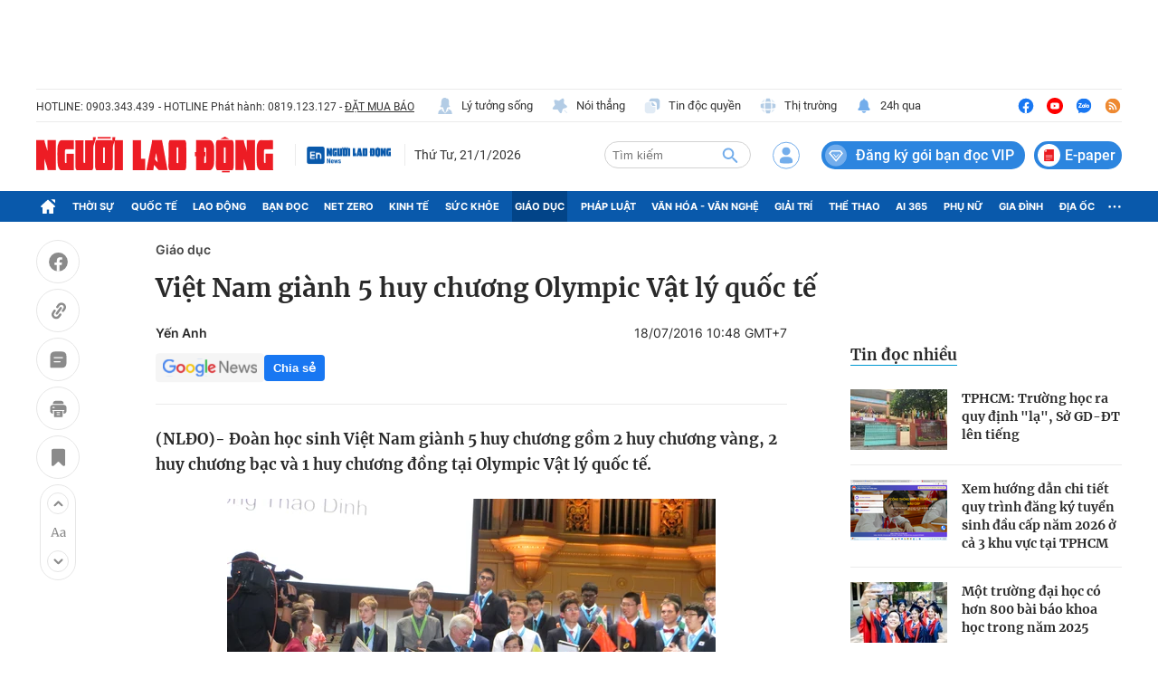

--- FILE ---
content_type: text/html; charset=UTF-8
request_url: https://auto-load-balancer.likr.tw/api/get_client_ip.php
body_size: -137
content:
"3.145.74.37"

--- FILE ---
content_type: text/html; charset=utf-8
request_url: https://nld.com.vn/detail-most-view-1961017.htm
body_size: 2096
content:
<div class="box-category" data-layout="29" data-cd-key=siteid196:highestviewnews:zoneid1961017hour24 data-cd-top=5>
        <div class="box-category-top">
            <h2 class="title-category">
                <a class="box-category-title" href="javascript:;" rel="nofollow" title="Tin đọc nhiều">
                    Tin đọc nhiều
                </a>
            </h2>
        </div>
        <div class="box-category-middle">
                            <div class="box-category-item" data-id="196260119145921698"   >
                    <a class="box-category-link-with-avatar img-resize" href="/tphcm-truong-hoc-ra-quy-dinh-la-so-gd-dt-len-tieng-196260119145921698.htm" data-newstype="0"
                title="TPHCM: Trường học ra quy định &quot;lạ&quot;, Sở GD-ĐT lên tiếng"  >
                                    <img data-type="avatar"  
                        src="https://nld.mediacdn.vn/zoom/107_67/291774122806476800/2026/1/19/truong-tieu-hoc-le-van-tam-1308107-17688093295861366999263-0-0-382-611-crop-1768809492789649634468.jpg"
                        alt="TPHCM: Trường học ra quy định &quot;lạ&quot;, Sở GD-ĐT lên tiếng" loading=lazy
                        class="box-category-avatar">
                            </a>
        
        <div class="box-category-content">
            <h3 class="box-category-title-text">
                <a data-type="title" data-linktype="newsdetail" data-id="196260119145921698"
                    class="box-category-link-title" data-type="0"
                    data-newstype="0" href="/tphcm-truong-hoc-ra-quy-dinh-la-so-gd-dt-len-tieng-196260119145921698.htm"
                    title="TPHCM: Trường học ra quy định &quot;lạ&quot;, Sở GD-ĐT lên tiếng"

                   >TPHCM: Trường học ra quy định &quot;lạ&quot;, Sở GD-ĐT lên tiếng</a>
                </h3>

                
                
                    </div>

        </div>
                            <div class="box-category-item" data-id="196260115104850068"   >
                    <a class="box-category-link-with-avatar img-resize" href="/xem-huong-dan-chi-tiet-quy-trinh-dang-ky-tuyen-sinh-dau-cap-nam-2026-o-ca-3-khu-vuc-tai-tphcm-196260115104850068.htm" data-newstype="0"
                title="Xem hướng dẫn chi tiết quy trình đăng ký tuyển sinh đầu cấp năm 2026 ở cả 3 khu vực tại TPHCM"  >
                                    <img data-type="avatar"  
                        src="https://nld.mediacdn.vn/zoom/107_67/291774122806476800/2026/1/15/screenshot-151-1768448715196672669138.png"
                        alt="Xem hướng dẫn chi tiết quy trình đăng ký tuyển sinh đầu cấp năm 2026 ở cả 3 khu vực tại TPHCM" loading=lazy
                        class="box-category-avatar">
                            </a>
        
        <div class="box-category-content">
            <h3 class="box-category-title-text">
                <a data-type="title" data-linktype="newsdetail" data-id="196260115104850068"
                    class="box-category-link-title" data-type="0"
                    data-newstype="0" href="/xem-huong-dan-chi-tiet-quy-trinh-dang-ky-tuyen-sinh-dau-cap-nam-2026-o-ca-3-khu-vuc-tai-tphcm-196260115104850068.htm"
                    title="Xem hướng dẫn chi tiết quy trình đăng ký tuyển sinh đầu cấp năm 2026 ở cả 3 khu vực tại TPHCM"

                   >Xem hướng dẫn chi tiết quy trình đăng ký tuyển sinh đầu cấp năm 2026 ở cả 3 khu vực tại TPHCM</a>
                </h3>

                
                
                    </div>

        </div>
                            <div class="box-category-item" data-id="196260114162327786"   >
                    <a class="box-category-link-with-avatar img-resize" href="/mot-truong-dai-hoc-co-hon-800-bai-bao-khoa-hoc-trong-nam-2025-196260114162327786.htm" data-newstype="0"
                title="Một trường đại học có hơn 800 bài báo khoa học trong năm 2025"  >
                                    <img data-type="avatar"  
                        src="https://nld.mediacdn.vn/zoom/107_67/291774122806476800/2026/1/14/581672871126907055191979185144-1768382032415755473387-43-0-1323-2048-crop-17683820371651059111883.jpg"
                        alt="Một trường đại học có hơn 800 bài báo khoa học trong năm 2025" loading=lazy
                        class="box-category-avatar">
                            </a>
        
        <div class="box-category-content">
            <h3 class="box-category-title-text">
                <a data-type="title" data-linktype="newsdetail" data-id="196260114162327786"
                    class="box-category-link-title" data-type="0"
                    data-newstype="0" href="/mot-truong-dai-hoc-co-hon-800-bai-bao-khoa-hoc-trong-nam-2025-196260114162327786.htm"
                    title="Một trường đại học có hơn 800 bài báo khoa học trong năm 2025"

                   >Một trường đại học có hơn 800 bài báo khoa học trong năm 2025</a>
                </h3>

                
                
                    </div>

        </div>
                            <div class="box-category-item" data-id="196260117164536302"   >
                    <a class="box-category-link-with-avatar img-resize" href="/tan-khoa-40-tuoi-bat-khoc-trong-ngay-tot-nghiep-196260117164536302.htm" data-newstype="0"
                title="Tân khoa 40 tuổi bật khóc trong ngày tốt nghiệp"  >
                                    <img data-type="avatar"  
                        src="https://nld.mediacdn.vn/zoom/107_67/291774122806476800/2026/1/17/z74403818980583202ba17366ad98d6ccee88ed59e9271-176864046945324792690-0-136-1440-2440-crop-17686428441241570620200.jpg"
                        alt="Tân khoa 40 tuổi bật khóc trong ngày tốt nghiệp" loading=lazy
                        class="box-category-avatar">
                            </a>
        
        <div class="box-category-content">
            <h3 class="box-category-title-text">
                <a data-type="title" data-linktype="newsdetail" data-id="196260117164536302"
                    class="box-category-link-title" data-type="29"
                    data-newstype="0" href="/tan-khoa-40-tuoi-bat-khoc-trong-ngay-tot-nghiep-196260117164536302.htm"
                    title="Tân khoa 40 tuổi bật khóc trong ngày tốt nghiệp"

                   >Tân khoa 40 tuổi bật khóc trong ngày tốt nghiệp</a>
                </h3>

                
                
                    </div>

        </div>
                            <div class="box-category-item" data-id="196260121100633493"   >
                    <a class="box-category-link-with-avatar img-resize" href="/so-gd-dt-tphcm-giao-nhiem-vu-quan-trong-den-cac-co-so-giao-duc-dip-nghi-tet-binh-ngo-196260121100633493.htm" data-newstype="0"
                title="Sở GD-ĐT TPHCM giao nhiệm vụ quan trọng đến các cơ sở giáo dục dịp nghỉ Tết Bính Ngọ"  >
                                    <img data-type="avatar"  
                        src="https://nld.mediacdn.vn/zoom/107_67/291774122806476800/2026/1/21/504741839-2979572572217608-1740017999380275338-n-1768964769215562972077-0-0-1250-2000-crop-17689647733192010607495.jpg"
                        alt="Sở GD-ĐT TPHCM giao nhiệm vụ quan trọng đến các cơ sở giáo dục dịp nghỉ Tết Bính Ngọ" loading=lazy
                        class="box-category-avatar">
                            </a>
        
        <div class="box-category-content">
            <h3 class="box-category-title-text">
                <a data-type="title" data-linktype="newsdetail" data-id="196260121100633493"
                    class="box-category-link-title" data-type="0"
                    data-newstype="0" href="/so-gd-dt-tphcm-giao-nhiem-vu-quan-trong-den-cac-co-so-giao-duc-dip-nghi-tet-binh-ngo-196260121100633493.htm"
                    title="Sở GD-ĐT TPHCM giao nhiệm vụ quan trọng đến các cơ sở giáo dục dịp nghỉ Tết Bính Ngọ"

                   >Sở GD-ĐT TPHCM giao nhiệm vụ quan trọng đến các cơ sở giáo dục dịp nghỉ Tết Bính Ngọ</a>
                </h3>

                
                
                    </div>

        </div>
                    </div>
    </div>
<!--u: 22/01/2026 00:53:36 -->

--- FILE ---
content_type: image/svg+xml
request_url: https://static.mediacdn.vn/nld.com.vn/image/icon-rss.svg
body_size: 406
content:
<svg width="24" height="24" viewBox="0 0 24 24" fill="none" xmlns="http://www.w3.org/2000/svg">
    <g clip-path="url(#clip0_1310_5533)">
        <path d="M23.6668 11.8268C23.6668 18.2982 18.4442 23.5026 11.9546 23.5026C5.55615 23.5026 0.333496 18.2526 0.333496 11.8268C0.333496 5.36458 5.5835 0.151038 12.0731 0.169268C18.4533 0.187497 23.6759 5.42838 23.6668 11.8268ZM5.90251 7.81641C11.508 7.71615 16.1473 12.3464 16.0288 17.9336C16.7124 17.9336 17.4051 17.9336 18.0887 17.9336C18.4624 10.8242 11.9364 5.21875 5.87516 5.79297C5.87516 6.39453 5.87516 7.00521 5.87516 7.60677C5.87516 7.67057 5.89339 7.74349 5.90251 7.81641ZM13.7866 17.9427C14.0509 13.3125 9.90381 9.70312 5.90251 10.0677C5.90251 10.7513 5.90251 11.444 5.90251 12.1094C9.55746 12.3646 11.4806 14.3151 11.7267 17.9336C12.4012 17.9427 13.0757 17.9427 13.7866 17.9427ZM7.66162 17.9609C8.62777 17.9701 9.44808 17.1497 9.44808 16.1654C9.44808 15.181 8.63688 14.3333 7.67985 14.3333C6.75016 14.3333 5.92985 15.1536 5.91162 16.1198C5.88428 17.0951 6.69548 17.9518 7.66162 17.9609Z" fill="#EE8931" />
    </g>
    <defs>
        <clipPath id="clip0_1310_5533">
            <rect width="23.3333" height="23.3333" fill="white" transform="translate(0.333496 0.169281)" />
        </clipPath>
    </defs>
</svg>
